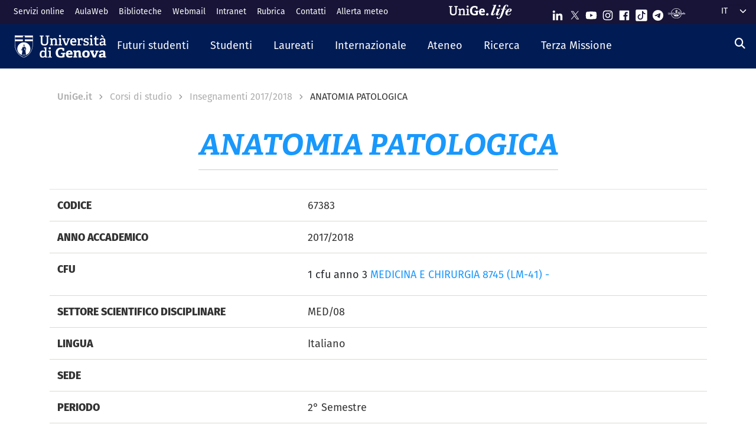

--- FILE ---
content_type: text/html; charset=UTF-8
request_url: https://corsi.unige.it/off.f/2017/ins/21016
body_size: 13773
content:
<!DOCTYPE html>
<html lang="it" dir="ltr">
  <head>
    <link rel="preconnect" href="https://use.typekit.net" crossorigin>
    <link rel="preconnect" href="https://p.typekit.net" crossorigin>
    <link rel="preload" href="https://p.typekit.net" crossorigin>

    <meta charset="utf-8" />
<meta name="Generator" content="Drupal 10 (https://www.drupal.org)" />
<meta name="MobileOptimized" content="width" />
<meta name="HandheldFriendly" content="true" />
<meta name="viewport" content="width=device-width, initial-scale=1, shrink-to-fit=no" />
<meta http-equiv="x-ua-compatible" content="ie=edge" />
<link rel="icon" href="/themes/custom/unige_theme/logo.svg" type="image/svg+xml" />
<link rel="alternate" hreflang="it" href="https://corsi.unige.it/off.f/2017/ins/21016" />
<link rel="alternate" hreflang="en" href="https://corsi.unige.it/en/node/179621" />
<link rel="canonical" href="https://corsi.unige.it/off.f/2017/ins/21016" />
<link rel="shortlink" href="https://corsi.unige.it/node/179621" />

    <title>ANATOMIA PATOLOGICA | Corsi di Studio UniGe</title>
    <link rel="stylesheet" media="all" href="/sites/corsi.unige.it/files/css/css_FSQD_kUAo5NrPwpE5xnqrpEIOMkphl_V9XL_EqWdaxM.css?delta=0&amp;language=it&amp;theme=unige_child_theme&amp;include=eJxtjEEKwzAMBD9k4ycZKVZlg2wFSaHk96WlvTQ5zs6wqBoeBntFMBta0AjaZsfEhP_uoTav6yR3YPIqg3tc_dJGSWBxbaZ70-cqb8o_yp9bPz1oFgSndKzBVLc-pNXoNKmwKIJkj1PG4m9wp17lmFJv" />
<link rel="stylesheet" media="all" href="/sites/corsi.unige.it/files/css/css_mWbkX3DFE3DAyfAm-ylBxe3xviqOFDu7Pjk-w3Mqjb4.css?delta=1&amp;language=it&amp;theme=unige_child_theme&amp;include=eJxtjEEKwzAMBD9k4ycZKVZlg2wFSaHk96WlvTQ5zs6wqBoeBntFMBta0AjaZsfEhP_uoTav6yR3YPIqg3tc_dJGSWBxbaZ70-cqb8o_yp9bPz1oFgSndKzBVLc-pNXoNKmwKIJkj1PG4m9wp17lmFJv" />
<link rel="stylesheet" media="all" href="https://use.typekit.net/gtu4lnw.css" />

    
  </head>
  <body class="layout-one-sidebar layout-sidebar-second has-featured-top page-node-179621 path-node node--type-schedains">
    <a href="#main-content" class="visually-hidden-focusable" tabindex="-1" role="navigation">
      Salta al contenuto principale
    </a>
    
      <div class="dialog-off-canvas-main-canvas" data-off-canvas-main-canvas>
    

<div id="page-wrapper">
  <div id="page" class="basic">
    <header id="header" class="header sticky-top" role="banner" aria-label="Site header">
      <div class="layout-header-wrapper">
                              <div class="top-header-region">
              <div class="container-fluid top-header-region--wrapper">
                <div class="row">
                  <div class="top-left--wrapper col col-lg-7 col-xxl-8">
                    <div id="block-shortcuts">
      <div class="ms-1 ms-lg-2">
      <div class="d-inline-block d-lg-none">
        <a data-bs-toggle="collapse" href="#collapseShortcuts"
           role="button" aria-expanded="false"  aria-controls="collapseShortcuts" aria-label="Link rapidi">
          <svg role="img" aria-hidden="true" class="icon" fill="currentColor"
               xmlns="http://www.w3.org/2000/svg" viewBox="0 0 28 28" height="22" width="22"><path d="M13 7H9a2 2 0 0 0-2 2v4a2 2 0
                         0 0 2 2h4a2 2 0 0 0 2-2V9a2 2 0 0 0-2-2zm-4 6V9h4v4zM13 17H9a2 2 0 0 0-2 2v4a2 2 0 0 0 2
                         2h4a2 2 0 0 0 2-2v-4a2 2 0 0 0-2-2zm-4 6v-4h4v4zM23 7h-4a2 2 0 0 0-2 2v4a2 2 0 0 0 2 2h4a2 2
                         0 0 0 2-2V9a2 2 0 0 0-2-2zm-4 6V9h4v4zM23 17h-4a2 2 0 0 0-2 2v4a2 2 0 0 0 2 2h4a2 2 0 0 0
                         2-2v-4a2 2 0 0 0-2-2zm-4 6v-4h4v4z"></path>
          </svg>
        </a>

        <div id="collapseShortcuts" class="collapse">
          
              <ul class="clearfix nav">
                    <li class="nav-item">
                <a href="https://servizionline.unige.it/" class="nav-link nav-link-https--servizionlineunigeit-">Servizi online</a>
              </li>
                <li class="nav-item">
                <a href="http://www.aulaweb.unige.it/" class="nav-link nav-link-http--wwwaulawebunigeit-">AulaWeb</a>
              </li>
                <li class="nav-item">
                <a href="https://biblioteche.unige.it/" class="nav-link nav-link-https--bibliotecheunigeit-">Biblioteche</a>
              </li>
                <li class="nav-item">
                <a href="https://mailweb.unige.it" class="nav-link nav-link-https--mailwebunigeit">Webmail</a>
              </li>
                <li class="nav-item">
                <a href="https://intranet.unige.it/" class="nav-link nav-link-https--intranetunigeit-">Intranet</a>
              </li>
                <li class="nav-item">
                <a href="https://rubrica.unige.it/" class="nav-link nav-link-https--rubricaunigeit-">Rubrica</a>
              </li>
                <li class="nav-item">
                <a href="https://unige.it/contatti" class="nav-link nav-link-https--unigeit-contatti">Contatti</a>
              </li>
                <li class="nav-item">
                <a href="https://unige.it/allerta-meteo" class="nav-link nav-link-https--unigeit-allerta-meteo">Allerta meteo</a>
              </li>
        </ul>
  


          <a href="https://life.unige.it/" class="link-lifeunigeit" title="Sfoglia UniGe.life" aria-label="Sfoglia UniGe.life">
            <svg class="social_icon" height="24">
              <use href="/themes/custom/unige_theme/images/svg-icon/UniGe_life.svg#UniGe_life-logo1" />
            </svg>
          </a>
          <ul class="social">
            <li>
              <a href="https://www.linkedin.com/school/universit-degli-studi-di-genova/"
                 title="Seguici su Linkedin" aria-label="Seguici su Linkedin">
                <i class="fa-brands fa-linkedin-in"></i>
              </a>
            </li>
            <li>
              <a href="https://twitter.com/UniGenova" title="Seguici su X"
                 aria-label="Seguici su X">
                <i class="fa-brands fa-x-twitter"></i>
              </a>
            </li>
            <li>
              <a href="https://unige.it/youtube" title="Seguici su Youtube"
                 aria-label="Seguici su Youtube">
                <i class="fa-brands fa-youtube"></i>
              </a>
            </li>
            <li>
              <a href="https://www.instagram.com/unigenova" title="Seguici su Instagram"
                 aria-label="Seguici su Instagram">
                <i class="fa-brands fa-instagram"></i>
              </a>
            </li>
            <li>
              <a href="https://www.facebook.com/Unigenova/" title="Seguici su Facebook"
                 aria-label="Seguici su Facebook">
                <i class="fa-brands fa-facebook-f"></i>
              </a>
            </li>
            <li>
              <a href="https://www.tiktok.com/@unigenova" title="Seguici su Tiktok"
                 aria-label="Seguici su Tiktok">
                 <i class="fa-brands fa-tiktok"></i>
              </a>
            </li>
            <li>
              <a href="https://t.me/UniGenova_official" title="Seguici su Telegram"
                 aria-label="Seguici su Telegram">
                <i class="fa-brands fa-telegram-plane"></i>
              </a>
            </li>
            <li>
              <a href="https://radio.unige.it" title="Segui UniGe Radio"
                 aria-label="Segui UniGe Radio">
                                 <img src="https://unige.it/themes/custom/unige_theme/images/svg-icon/UniGE_Radio.svg" alt="UniGe Radio">
              </a>
            </li>
          </ul>
        </div>
      </div>
      <div class="d-none d-lg-inline-block">
        
              <ul class="clearfix nav">
                    <li class="nav-item">
                <a href="https://servizionline.unige.it/" class="nav-link nav-link-https--servizionlineunigeit-">Servizi online</a>
              </li>
                <li class="nav-item">
                <a href="http://www.aulaweb.unige.it/" class="nav-link nav-link-http--wwwaulawebunigeit-">AulaWeb</a>
              </li>
                <li class="nav-item">
                <a href="https://biblioteche.unige.it/" class="nav-link nav-link-https--bibliotecheunigeit-">Biblioteche</a>
              </li>
                <li class="nav-item">
                <a href="https://mailweb.unige.it" class="nav-link nav-link-https--mailwebunigeit">Webmail</a>
              </li>
                <li class="nav-item">
                <a href="https://intranet.unige.it/" class="nav-link nav-link-https--intranetunigeit-">Intranet</a>
              </li>
                <li class="nav-item">
                <a href="https://rubrica.unige.it/" class="nav-link nav-link-https--rubricaunigeit-">Rubrica</a>
              </li>
                <li class="nav-item">
                <a href="https://unige.it/contatti" class="nav-link nav-link-https--unigeit-contatti">Contatti</a>
              </li>
                <li class="nav-item">
                <a href="https://unige.it/allerta-meteo" class="nav-link nav-link-https--unigeit-allerta-meteo">Allerta meteo</a>
              </li>
        </ul>
  


      </div>
    </div>
  </div>


                  </div>
                  <div class="top-right--wrapper col col-lg-5 col-xxl-4">
                    <a href="https://life.unige.it/" class="link-lifeunigeit d-none d-lg-inline-block"
        title="Sfoglia UniGe.life" aria-label="Sfoglia UniGe.life"><svg class="social_icon" height="24" width='120'><use href="/themes/custom/unige_theme/images/svg-icon/UniGe_life.svg#UniGe_life-logo1" /></svg></a><div class="menu-social"><div class="d-none d-lg-inline-block"><ul><li><a href="https://www.linkedin.com/school/universit-degli-studi-di-genova/"
           title="Seguici su Linkedin" aria-label="Seguici su Linkedin"><svg class="icon icon-sm"><use href="/themes/custom/unige_theme/images/svg-icon/sprites.svg#it-linkedin"></use></svg></a></li><li><a href="https://twitter.com/UniGenova" title="Seguici su X"
           aria-label="Seguici su X"><svg class="icon icon-sm"><use href="/themes/custom/unige_theme/images/svg-icon/sprites.svg#it-twitter"></use></svg></a></li><li><a href="https://unige.it/youtube" title="Seguici su Youtube"
           aria-label="Seguici su Youtube"><svg class="icon icon-sm"><use href="/themes/custom/unige_theme/images/svg-icon/sprites.svg#it-youtube"></use></svg></a></li><li><a href="https://www.instagram.com/unigenova" title="Seguici su Instagram"
           aria-label="Seguici su Instagram"><svg class="icon icon-sm"><use href="/themes/custom/unige_theme/images/svg-icon/sprites.svg#it-instagram"></use></svg></a></li><li><a href="https://www.facebook.com/Unigenova/" title="Seguici su Facebook"
           aria-label="Seguici su Facebook"><svg class="icon icon-sm"><use href="/themes/custom/unige_theme/images/svg-icon/sprites.svg#it-facebook-square"></use></svg></a></li><li><a href="https://www.tiktok.com/@unigenova" title="Seguici su Tiktok"
           aria-label="Seguici su Tiktok"><svg class="icon icon-sm"><use href="/themes/custom/unige_theme/images/svg-icon/sprites.svg#it-tiktok-square"></use></svg></a></li><li><a href="https://t.me/UniGenova_official" title="Seguici su Telegram"
           aria-label="Seguici su Telegram"><svg class="icon icon-sm"><use href="/themes/custom/unige_theme/images/svg-icon/sprites.svg#it-telegram"></use></svg></a></li><li><a href="https://radio.unige.it" title="Segui UniGe Radio"
           aria-label="Segui UniGe Radio"><img src="/themes/custom/unige_theme/images/svg-icon/UniGE_Radio.svg" alt="UniGe Radio"></a></li></ul></div></div>                    <div id="block-unige-child-theme-languagedropdownswitcher" class="block block-lang-dropdown block-language-dropdown-blocklanguage-interface">
  
    
      <div class="content">
      
<form class="lang-dropdown-form lang_dropdown_form clearfix language_interface" id="lang_dropdown_form_lang-dropdown-form" data-drupal-selector="lang-dropdown-form-2" action="/off.f/2017/ins/21016" method="post" accept-charset="UTF-8">
  <div class="js-form-item form-item js-form-type-select form-item-lang-dropdown-select js-form-item-lang-dropdown-select form-no-label">

  
      
          <label for="edit-lang-dropdown-select" class="visually-hidden">Select your language</label>
    
    
<select style="width:165px" class="lang-dropdown-select-element form-select" data-lang-dropdown-id="lang-dropdown-form" data-drupal-selector="edit-lang-dropdown-select" id="edit-lang-dropdown-select" name="lang_dropdown_select"><option value="it" selected="selected">it</option><option value="en">en</option></select>

    
      
    </div>
<input data-drupal-selector="edit-it" type="hidden" name="it" value="/off.f/2017/ins/21016" class="form-control" />
<input data-drupal-selector="edit-en" type="hidden" name="en" value="/en/node/179621" class="form-control" />
<noscript><div><button data-drupal-selector="edit-submit" type="submit" id="edit-submit" name="op" value="Go" class="button js-form-submit form-submit btn btn-primary">Go</button>
</div></noscript><input autocomplete="off" data-drupal-selector="form-owmegqz-zzosvhfc4jdqbevqoig7a5hlf41xsphbiog" type="hidden" name="form_build_id" value="form-OWmeGQz_zzOSvhFc4JdQBEVQOIg7a5hLf41xsPHbIog" class="form-control" />
<input data-drupal-selector="edit-lang-dropdown-form" type="hidden" name="form_id" value="lang_dropdown_form" class="form-control" />

</form>

    </div>
  </div>

                  </div>
                </div>
              </div>
            </div>

            <div class="header-region">
              <div class="container-fluid header-region--wrapper">
                <div class="row">
                  <nav class="navbar navbar-expand-lg has-megamenu">
                    
<button  class="custom-navbar-toggler" type="button" aria-controls="nav7" aria-expanded="false"
         aria-label="Mostra/Nascondi la navigazione" data-bs-toggle="collapse" data-bs-target="#nav7">
  <svg role="img" xmlns="http://www.w3.org/2000/svg" width="16" height="16" fill="currentColor"
       class="icon bi bi-list" viewBox="0 0 16 16">
      <path fill-rule="evenodd" d="M2.5 12a.5.5 0 0 1 .5-.5h10a.5.5 0 0 1 0 1H3a.5.5 0 0 1-.5-.5zm0-4a.5.5 0 0 1
      .5-.5h10a.5.5 0 0 1 0 1H3a.5.5 0 0 1-.5-.5zm0-4a.5.5 0 0 1 .5-.5h10a.5.5 0 0 1 0 1H3a.5.5 0 0 1-.5-.5z"/>
  </svg>
</button>
  <a href="https://unige.it" title="Home" rel="home" class="ms-3 navbar-brand">
      <img src="/themes/custom/unige_child_theme/images/logo_orizzontale_WHITE.svg" alt="Home" class="img-fluid align-top" />
      <span class="logoSmall" aria-hidden="true">
        <svg role="img" xmlns="http://www.w3.org/2000/svg" viewBox="0 0 275.1 74.32">
          <g id="Layer_2" data-name="Layer 2">
            <path d="M49.58,12.47c0-1.44-.19-1.83-1.54-1.92l-6-.67V3.74H67.61V9.88l-6.43.76c-1.44.2-1.53.39-1.53,1.83V49.29c0,17.26-9.69,25-26.28,25C15.06,74.32,7.58,65.88,7.58,49V12.47c0-1.44-.2-1.83-1.54-1.92L0,9.88V3.74H26.75V9.88l-6.42.76c-1.44.2-1.53.39-1.53,1.83v34.9C18.8,59.55,23,65,34,65s15.63-4.51,15.63-17.36Z" style="fill:#fff"/>
            <path d="M103.08,73.17v-6l4.8-.58c1.34-.19,1.53-.77,1.53-1.92V42.39c0-5.76-.67-10.55-6.81-10.55-4.89,0-10,2.68-13.14,5V64.44c0,1.54.1,1.73,1.54,1.92l5.08.67v6.14H72.3V66.93l4.6-.57c1.34-.19,1.54-.48,1.54-1.92V33.56c0-1.05-.29-1.72-1.25-2l-5.28-1.82,1-6.14h14.2l.76,5.27.39.1c5.37-3.64,11-6.33,17.93-6.33,10.36,0,14.29,6.52,14.29,17.55V64.44c0,1.54.09,1.73,1.53,1.92l5.28.67v6.14Z" style="fill:#fff"/>
            <path d="M131.36,73.17v-6l5.76-.77c1.34-.19,1.53-.48,1.53-1.92V33.56c0-1.05-.29-1.72-1.25-2l-5.27-1.82,1-6.14h16.59V64.44c0,1.54.1,1.73,1.53,1.92l5.66.67v6.14Zm11.61-59c-4.61,0-7.19-2.59-7.19-7.19s2.58-7,7.19-7,7.19,2.49,7.19,7S147.47,14.19,143,14.19Z" style="fill:#fff"/>
            <path d="M222.84,47.76c-1.15.09-1.53.38-1.53,1.34V69.72c-7.29,3.45-16.88,4.6-24.84,4.6-26.18,0-35.19-15.44-35.19-36.06s11.79-35.77,36-35.77c6.9,0,15.82,1.73,21.67,5.56V26.18l-10.64-.77-1.44-8.63c-.29-1.34-.67-1.72-1.53-1.92a35.7,35.7,0,0,0-8.83-1.24c-12.37,0-19.75,9.39-19.75,24.45,0,15.82,6.71,25.22,20.42,25.22a51.72,51.72,0,0,0,8-.67c1.06-.19,1.54-.48,1.54-1.73V48.33H196l1.35-8.63h29.44v7.67Z" style="fill:#fff"/>
            <path d="M274.72,69.43a44.92,44.92,0,0,1-19.66,4.89c-18.51,0-24.84-11.51-24.84-26.47,0-17.36,10.65-25.6,23.78-25.6,12.66,0,21.1,6.61,21.1,23.2,0,1.16-.09,4.51-.19,6.43H245.56C246,58.69,249,63.2,256.88,63.2c3.74,0,7.77-.87,14.29-3.26ZM260.91,42.77c-.1-8.06-3.26-10.17-7.19-10.17-4.13,0-7.48,2.31-8.06,10.17Z" style="fill:#fff"/>
          </g>
        </svg>
      </span>
  </a>

                    <div class="navbar-collapsable collapse d-lg-flex justify-content-between" id="nav7">
                      <div class="overlay"></div>
                      <div class="close-div">
                        <button class="btn close-menu" type="button">
                          <span class="visually-hidden">Nascondi la navigazione</span>
                          <svg role="img" xmlns="http://www.w3.org/2000/svg" width="16" height="16" fill="currentColor"
                               class="bi bi-x-lg" viewBox="0 0 16 16">
                            <path d="M2.146 2.854a.5.5 0 1 1 .708-.708L8 7.293l5.146-5.147a.5.5 0 0 1 .708.708L8.707
                            8l5.147 5.146a.5.5 0 0 1-.708.708L8 8.707l-5.146 5.147a.5.5 0 0 1-.708-.708L7.293 8 2.146 2.854Z"/>
                          </svg>
                        </button>
                      </div>
                      <div class="menu-wrapper justify-content-lg-between">
                        <nav role="navigation" aria-labelledby="block-unige-child-theme-mainnavigation-menu" id="block-unige-child-theme-mainnavigation" class="block block-menu navigation menu--main">
            
  <h2 class="visually-hidden" id="block-unige-child-theme-mainnavigation-menu">Navigazione principale</h2>
  

          

    
    <ul data-region="header" id="block-mainnavigation" class="clearfix navbar-nav"><li class="nav-item dropdown level-0 Futuri studenti"><a href="https://unige.it/futuri-studenti" class="nav-link dropdown-toggle" data-bs-toggle="dropdown" aria-expanded="false" aria-haspopup="false" id="--navbar-nav--menu-link-content571e3689-8070-4c78-b725-378cda14fdd3" role="button"><span>Futuri studenti</span><svg class="icon icon-xs" aria-hidden="true"><use href="/themes/custom/unige_theme/images/svg-icon/sprites.svg#it-expand" xlink:href="/themes/custom/unige_theme/images/svg-icon/sprites.svg#it-expand"></use></svg></a><div class="dropdown-menu" role="region" aria-labelledby="--navbar-nav--menu-link-content571e3689-8070-4c78-b725-378cda14fdd3"><div class="row"><div class="link-father-wrapper"><a href="https://unige.it/futuri-studenti" class="link-father-0"><span>Vai alla sezione Futuri studenti</span><i class="fas fa-arrow-right"></i></a></div><div class="col-12 col-lg-3 mt-2 mt-lg-4"><div class="link-list-wrapper"><ul class="link-list"><li><a href="https://unige.it/orientamento/scelta" class="dropdown-item list-item" target="_blank" rel="nofollow" aria-label="Orientarsi e scegliere - External link - New window"><span>            Orientarsi e scegliere</span></a></li><li><a href="https://corsi.unige.it/" class="dropdown-item list-item" target="_blank" rel="nofollow" aria-label="Trova il tuo corso - External link - New window"><span>            Trova il tuo corso</span></a></li></ul></div></div><div class="col-12 col-lg-3 mt-lg-4"><div class="link-list-wrapper"><ul class="link-list"><li><a href="https://corsi.unige.it/info/futuri-studenti-iscrizioni" class="dropdown-item list-item" target="_blank" rel="nofollow" aria-label="Iscrizioni - External link - New window"><span>            Iscrizioni</span></a></li><li><a href="https://unige.it/tasse" class="dropdown-item list-item" target="_blank" rel="nofollow" aria-label="Tasse universitarie - External link - New window"><span>            Tasse universitarie</span></a></li></ul></div></div><div class="col-12 col-lg-3 mt-lg-4"><div class="link-list-wrapper"><ul class="link-list"><li><a href="https://unige.it/tasse/benefici" class="dropdown-item list-item" target="_blank" rel="nofollow" aria-label="Benefici universitari - External link - New window"><span>            Benefici universitari</span></a></li><li><a href="https://unige.it/vivere-e-studiare-unige" title="Vivere e studiare in UniGe" class="dropdown-item list-item" target="_blank" rel="nofollow" aria-label="Vivere e studiare in UniGe - External link - New window"><span>            Vivere e studiare in UniGe</span></a></li></ul></div></div><div class="col-12 col-lg-3 mt-lg-4"><div class="link-list-wrapper"><ul class="link-list"><li><a href="https://unige.it/disabilita-dsa" title="Disabilità e DSA" class="dropdown-item list-item" target="_blank" rel="nofollow" aria-label="Disabilità e DSA - External link - New window"><span>            Disabilità e DSA</span></a></li><li><a href="https://ianua.unige.it/" class="dropdown-item list-item" target="_blank" rel="nofollow" aria-label="Scuola superiore IANUA - External link - New window"><span>            Scuola superiore IANUA</span></a></li></ul></div></div></div></li><li class="nav-item dropdown level-0 Studenti"><a href="https://unige.it/studenti" class="nav-link dropdown-toggle" data-bs-toggle="dropdown" aria-expanded="false" aria-haspopup="false" id="--navbar-nav--menu-link-contentc8449135-b689-4ef6-8165-38b96d78de7d" role="button"><span>Studenti</span><svg class="icon icon-xs" aria-hidden="true"><use href="/themes/custom/unige_theme/images/svg-icon/sprites.svg#it-expand" xlink:href="/themes/custom/unige_theme/images/svg-icon/sprites.svg#it-expand"></use></svg></a><div class="dropdown-menu" role="region" aria-labelledby="--navbar-nav--menu-link-contentc8449135-b689-4ef6-8165-38b96d78de7d"><div class="row"><div class="link-father-wrapper"><a href="https://unige.it/studenti" class="link-father-0"><span>Vai alla sezione Studenti</span><i class="fas fa-arrow-right"></i></a></div><div class="col-12 col-lg-3 mt-2 mt-lg-4"><div class="link-list-wrapper"><ul class="link-list"><li><a href="https://corsi.unige.it/" class="dropdown-item list-item" target="_blank" rel="nofollow" aria-label="Trova il tuo corso - External link - New window"><span>            Trova il tuo corso</span></a></li><li><a href="https://corsi.unige.it/off.f/ins/index/" class="dropdown-item list-item" target="_blank" rel="nofollow" aria-label="Insegnamenti - External link - New window"><span>            Insegnamenti</span></a></li><li><a href="https://unige.it/servizi/segreterie" class="dropdown-item list-item" target="_blank" rel="nofollow" aria-label="Sportelli studente - Segreterie - External link - New window"><span>            Sportelli studente - Segreterie</span></a></li></ul></div></div><div class="col-12 col-lg-3 mt-lg-4"><div class="link-list-wrapper"><ul class="link-list"><li><a href="https://unige.it/tasse" class="dropdown-item list-item" target="_blank" rel="nofollow" aria-label="Tasse universitarie - External link - New window"><span>            Tasse universitarie</span></a></li><li><a href="https://unige.it/tasse/benefici" class="dropdown-item list-item" target="_blank" rel="nofollow" aria-label="Benefici universitari - External link - New window"><span>            Benefici universitari</span></a></li><li><a href="https://corsi.unige.it/info/studenti-scadenze" class="dropdown-item list-item" target="_blank" rel="nofollow" aria-label="Scadenze - External link - New window"><span>            Scadenze</span></a></li></ul></div></div><div class="col-12 col-lg-3 mt-lg-4"><div class="link-list-wrapper"><ul class="link-list"><li><a href="https://unige.it/orientamento-durante-studi" title="Orientamento durante gli studi" class="dropdown-item list-item" target="_blank" rel="nofollow" aria-label="Orientamento durante gli studi - External link - New window"><span>            Orientamento durante gli studi</span></a></li><li><a href="https://unige.it/orientamento/tutorato" title="Tutorato" class="dropdown-item list-item" target="_blank" rel="nofollow" aria-label="Tutorato - External link - New window"><span>            Tutorato</span></a></li><li><a href="https://unige.it/vivere-e-studiare-unige" title="Vivere e studiare in UniGe" class="dropdown-item list-item" target="_blank" rel="nofollow" aria-label="Vivere e studiare in UniGe - External link - New window"><span>            Vivere e studiare in UniGe</span></a></li></ul></div></div><div class="col-12 col-lg-3 mt-lg-4"><div class="link-list-wrapper"><ul class="link-list"><li><a href="https://unige.it/lavoro/tirocini" title="Tirocini" class="dropdown-item list-item" target="_blank" rel="nofollow" aria-label="Tirocini - External link - New window"><span>            Tirocini</span></a></li><li><a href="https://unige.it/attivita/collaborazione" title="Collaborazione a tempo parziale" class="dropdown-item list-item" target="_blank" rel="nofollow" aria-label="Collaborazione a tempo parziale - External link - New window"><span>            Collaborazione a tempo parziale</span></a></li><li><a href="https://unige.it/disabilita-dsa" title="Disabilità e DSA" class="dropdown-item list-item" target="_blank" rel="nofollow" aria-label="Disabilità e DSA - External link - New window"><span>            Disabilità e DSA</span></a></li></ul></div></div></div></li><li class="nav-item dropdown level-0 Laureati"><a href="https://unige.it/laureati" class="nav-link dropdown-toggle" data-bs-toggle="dropdown" aria-expanded="false" aria-haspopup="false" id="--navbar-nav--menu-link-content94a79866-b03e-4422-94fd-e2884fcde75b" role="button"><span>Laureati</span><svg class="icon icon-xs" aria-hidden="true"><use href="/themes/custom/unige_theme/images/svg-icon/sprites.svg#it-expand" xlink:href="/themes/custom/unige_theme/images/svg-icon/sprites.svg#it-expand"></use></svg></a><div class="dropdown-menu" role="region" aria-labelledby="--navbar-nav--menu-link-content94a79866-b03e-4422-94fd-e2884fcde75b"><div class="row"><div class="link-father-wrapper"><a href="https://unige.it/laureati" class="link-father-0"><span>Vai alla sezione Laureati</span><i class="fas fa-arrow-right"></i></a></div><div class="col-12 col-lg-3 mt-2 mt-lg-4"><div class="link-list-wrapper"><ul class="link-list"><li><a href="https://unige.it/postlaurea/specializzazione" class="dropdown-item list-item" target="_blank" rel="nofollow" aria-label="Scuole di specializzazione - External link - New window"><span>            Scuole di specializzazione</span></a></li><li><a href="https://unige.it/studenti/dottorati-di-ricerca" class="dropdown-item list-item" target="_blank" rel="nofollow" aria-label="Dottorati di ricerca - External link - New window"><span>            Dottorati di ricerca</span></a></li><li><a href="https://unige.it/postlaurea/master" class="dropdown-item list-item" target="_blank" rel="nofollow" aria-label="Master universitari - External link - New window"><span>            Master universitari</span></a></li></ul></div></div><div class="col-12 col-lg-3 mt-lg-4"><div class="link-list-wrapper"><ul class="link-list"><li><a href="https://unige.it/postlaurea/perfezionamento" class="dropdown-item list-item" target="_blank" rel="nofollow" aria-label="Corsi di perfezionamento - External link - New window"><span>            Corsi di perfezionamento</span></a></li><li><a href="https://unige.it/postlaurea/corsiformazione" class="dropdown-item list-item" target="_blank" rel="nofollow" aria-label="Corsi di formazione - External link - New window"><span>            Corsi di formazione</span></a></li><li><a href="https://unige.it/postlaurea/esamistato" class="dropdown-item list-item" target="_blank" rel="nofollow" aria-label="Esami di stato - External link - New window"><span>            Esami di stato</span></a></li></ul></div></div><div class="col-12 col-lg-3 mt-lg-4"><div class="link-list-wrapper"><ul class="link-list"><li><a href="https://unige.it/postlaurea/formazioneinsegnanti" class="dropdown-item list-item" target="_blank" rel="nofollow" aria-label="Formazione insegnanti - External link - New window"><span>            Formazione insegnanti</span></a></li><li><a href="https://unige.it/lavoro/studenti" title="Entra nel mondo del lavoro" class="dropdown-item list-item" target="_blank" rel="nofollow" aria-label="Entra nel mondo del lavoro - External link - New window"><span>            Entra nel mondo del lavoro</span></a></li><li><a href="https://unige.it/lavoro/tirocini" class="dropdown-item list-item" target="_blank" rel="nofollow" aria-label="Tirocini - External link - New window"><span>            Tirocini</span></a></li></ul></div></div></div></li><li class="nav-item dropdown level-0 Internazionale"><a href="https://unige.it/internazionale" class="nav-link dropdown-toggle" data-bs-toggle="dropdown" aria-expanded="false" aria-haspopup="false" id="--navbar-nav--menu-link-content1dd0b88a-abab-4c0a-818b-5e59131bc2d1" role="button"><span>Internazionale</span><svg class="icon icon-xs" aria-hidden="true"><use href="/themes/custom/unige_theme/images/svg-icon/sprites.svg#it-expand" xlink:href="/themes/custom/unige_theme/images/svg-icon/sprites.svg#it-expand"></use></svg></a><div class="dropdown-menu" role="region" aria-labelledby="--navbar-nav--menu-link-content1dd0b88a-abab-4c0a-818b-5e59131bc2d1"><div class="row"><div class="link-father-wrapper"><a href="https://unige.it/internazionale" class="link-father-0"><span>Vai alla sezione Internazionale</span><i class="fas fa-arrow-right"></i></a></div><div class="col-12 col-lg-3 mt-2 mt-lg-4"><div class="link-list-wrapper"><ul class="link-list"><li><a href="https://unige.it/iscrizioni-internazionali" class="dropdown-item list-item" target="_blank" rel="nofollow" aria-label="Iscrizioni internazionali e riconoscimento titolo estero - External link - New window"><span>            Iscrizioni internazionali e riconoscimento titolo estero</span></a></li><li><a href="https://unige.it/welcoming-international-students" class="dropdown-item list-item" target="_blank" rel="nofollow" aria-label="Informazioni per studenti internazionali - External link - New window"><span>            Informazioni per studenti internazionali</span></a></li></ul></div></div><div class="col-12 col-lg-3 mt-lg-4"><div class="link-list-wrapper"><ul class="link-list"><li><a href="https://unige.it/scuola-lingua-italiana" class="dropdown-item list-item" target="_blank" rel="nofollow" aria-label="Corsi e test di lingua italiana - External link - New window"><span>            Corsi e test di lingua italiana</span></a></li><li><a href="https://unige.it/internazionale/incoming" title="Studenti in arrivo" class="dropdown-item list-item" target="_blank" rel="nofollow" aria-label="Studenti in arrivo - External link - New window"><span>            Studenti in arrivo</span></a></li></ul></div></div><div class="col-12 col-lg-3 mt-lg-4"><div class="link-list-wrapper"><ul class="link-list"><li><a href="https://unige.it/internazionale/outgoing" title="Studenti in partenza" class="dropdown-item list-item" target="_blank" rel="nofollow" aria-label="Studenti in partenza - External link - New window"><span>            Studenti in partenza</span></a></li><li><a href="https://unige.it/internazionale/relazioni" title="Relazioni internazionali" class="dropdown-item list-item" target="_blank" rel="nofollow" aria-label="Relazioni internazionali - External link - New window"><span>            Relazioni internazionali</span></a></li></ul></div></div><div class="col-12 col-lg-3 mt-lg-4"><div class="link-list-wrapper"><ul class="link-list"><li><a href="/internazionale/contatti" class="dropdown-item list-item" data-drupal-link-system-path="node/3908"><span>            Contattaci</span></a></li></ul></div></div></div></li><li class="nav-item dropdown level-0"><a href="https://unige.it/unige" title="Ateneo" class="nav-link dropdown-toggle" data-bs-toggle="dropdown" aria-expanded="false" aria-haspopup="false" id="--navbar-nav--menu-link-content3a955cbb-c462-4c30-9125-2b2c06525db7" role="button"><span>Ateneo</span><svg class="icon icon-xs" aria-hidden="true"><use href="/themes/custom/unige_theme/images/svg-icon/sprites.svg#it-expand" xlink:href="/themes/custom/unige_theme/images/svg-icon/sprites.svg#it-expand"></use></svg></a><div class="dropdown-menu" role="region" aria-labelledby="--navbar-nav--menu-link-content3a955cbb-c462-4c30-9125-2b2c06525db7"><div class="row"><div class="link-father-wrapper"><a href="https://unige.it/unige" class="link-father-0"><span>Vai alla sezione Ateneo</span><i class="fas fa-arrow-right"></i></a></div><div class="col-12 col-lg-3 mt-2 mt-lg-4"><div class="link-list-wrapper"><ul class="link-list"><li><a href="https://unige.it/organi" class="dropdown-item list-item" target="_blank" rel="nofollow" aria-label="Governance e strategie - External link - New window"><span>            Governance e strategie</span></a></li><li><a href="https://unige.it/ateneo/organizzazione" title="Organizzazione e risorse" class="dropdown-item list-item" target="_blank" rel="nofollow" aria-label="Organizzazione e risorse - External link - New window"><span>            Organizzazione e risorse</span></a></li></ul></div></div><div class="col-12 col-lg-3 mt-lg-4"><div class="link-list-wrapper"><ul class="link-list"><li><a href="https://unige.it/ateneo/strutture" title="Sedi e strutture" class="dropdown-item list-item" target="_blank" rel="nofollow" aria-label="Sedi e strutture - External link - New window"><span>            Sedi e strutture</span></a></li><li><a href="https://aq.unige.it/" title="Assicurazione qualità" class="dropdown-item list-item" target="_blank" rel="nofollow" aria-label="Assicurazione qualità - External link - New window"><span>            Assicurazione qualità</span></a></li></ul></div></div><div class="col-12 col-lg-3 mt-lg-4"><div class="link-list-wrapper"><ul class="link-list"><li><a href="https://unige.it/comunicazione" title=" Informazione e comunicazione" class="dropdown-item list-item" target="_blank" rel="nofollow" aria-label=" Informazione e comunicazione - External link - New window"><span>             Informazione e comunicazione</span></a></li><li><a href="https://unige.it/ateneo/inclusione" class="dropdown-item list-item" target="_blank" rel="nofollow" aria-label="UniGe per l&#039;inclusione - External link - New window"><span>            UniGe per l&#039;inclusione</span></a></li></ul></div></div><div class="col-12 col-lg-3 mt-lg-4"><div class="link-list-wrapper"><ul class="link-list"><li><a href="https://unigesostenibile.unige.it/" title="UniGe sostenibile" class="dropdown-item list-item" target="_blank" rel="nofollow" aria-label="UniGe sostenibile - External link - New window"><span>            UniGe sostenibile</span></a></li><li><a href="https://utlc.unige.it/" title="Innovazione didattica" class="dropdown-item list-item" target="_blank" rel="nofollow" aria-label="Innovazione didattica - External link - New window"><span>            Innovazione didattica</span></a></li></ul></div></div></div></li><li class="nav-item dropdown level-0"><a href="https://unige.it/ricerca" title="Ricerca" class="nav-link dropdown-toggle" data-bs-toggle="dropdown" aria-expanded="false" aria-haspopup="false" id="--navbar-nav--menu-link-content0ef802e2-d08a-4e46-a5f5-331ea4778377" role="button"><span>Ricerca</span><svg class="icon icon-xs" aria-hidden="true"><use href="/themes/custom/unige_theme/images/svg-icon/sprites.svg#it-expand" xlink:href="/themes/custom/unige_theme/images/svg-icon/sprites.svg#it-expand"></use></svg></a><div class="dropdown-menu" role="region" aria-labelledby="--navbar-nav--menu-link-content0ef802e2-d08a-4e46-a5f5-331ea4778377"><div class="row"><div class="link-father-wrapper"><a href="https://unige.it/ricerca" class="link-father-0"><span>Vai alla sezione Ricerca</span><i class="fas fa-arrow-right"></i></a></div><div class="col-12 col-lg-3 mt-2 mt-lg-4"><div class="link-list-wrapper"><ul class="link-list"><li><a href="https://unige.it/ricerca/nazionale/" class="dropdown-item list-item" target="_blank" rel="nofollow" aria-label="Ricerca di ateneo e nazionale - External link - New window"><span>            Ricerca di ateneo e nazionale</span></a></li><li><a href="https://unige.it/ricerca/ProgrammiCE2014-2020" class="dropdown-item list-item" target="_blank" rel="nofollow" aria-label="Ricerca europea - External link - New window"><span>            Ricerca europea</span></a></li><li><a href="https://unige.it/ricerca/internazionale/" class="dropdown-item list-item" target="_blank" rel="nofollow" aria-label="Ricerca internazionale - External link - New window"><span>            Ricerca internazionale</span></a></li></ul></div></div><div class="col-12 col-lg-3 mt-lg-4"><div class="link-list-wrapper"><ul class="link-list"><li><a href="https://unige.it/progetti-finanziati-dal-pnrr" class="dropdown-item list-item" target="_blank" rel="nofollow" aria-label="Progetti PNRR - External link - New window"><span>            Progetti PNRR</span></a></li><li><a href="https://iris.unige.it/" title="Pubblicazioni" class="dropdown-item list-item" target="_blank" rel="nofollow" aria-label="Pubblicazioni - External link - New window"><span>            Pubblicazioni</span></a></li><li><a href="https://openscience.unige.it/" title="Open Science" class="dropdown-item list-item" target="_blank" rel="nofollow" aria-label="Open Science - External link - New window"><span>            Open Science</span></a></li></ul></div></div><div class="col-12 col-lg-3 mt-lg-4"><div class="link-list-wrapper"><ul class="link-list"><li><a href="https://unige.it/studenti/dottorati-di-ricerca" class="dropdown-item list-item" target="_blank" rel="nofollow" aria-label="Dottorati di ricerca - External link - New window"><span>            Dottorati di ricerca</span></a></li><li><a href="https://unige.it/ricerca/strutture" class="dropdown-item list-item" target="_blank" rel="nofollow" aria-label="Strutture per la ricerca - External link - New window"><span>            Strutture per la ricerca</span></a></li><li><a href="https://unige.it/ricerca/VQR" class="dropdown-item list-item" target="_blank" rel="nofollow" aria-label="Qualità della ricerca - External link - New window"><span>            Qualità della ricerca</span></a></li></ul></div></div><div class="col-12 col-lg-3 mt-lg-4"><div class="link-list-wrapper"><ul class="link-list"><li><a href="https://unige.it/ricerca/dipartimenti-eccellenza" class="dropdown-item list-item" target="_blank" rel="nofollow" aria-label="Dipartimenti di Eccellenza - External link - New window"><span>            Dipartimenti di Eccellenza</span></a></li><li><a href="https://unige.it/unimprese/" class="dropdown-item list-item" target="_blank" rel="nofollow" aria-label="Università e imprese - External link - New window"><span>            Università e imprese</span></a></li><li><a href="https://apreliguria.unige.it/" title="Sportello APRE Liguria" class="dropdown-item list-item" target="_blank" rel="nofollow" aria-label="Sportello APRE Liguria - External link - New window"><span>            Sportello APRE Liguria</span></a></li></ul></div></div></div></li><li class="nav-item dropdown level-0"><a href="https://unige.it/imprese-territorio" title="Terza Missione" class="nav-link dropdown-toggle" data-bs-toggle="dropdown" aria-expanded="false" aria-haspopup="false" id="--navbar-nav--menu-link-content94ccbdd0-035b-4332-b386-5d8e2019d3e9" role="button"><span>Terza Missione</span><svg class="icon icon-xs" aria-hidden="true"><use href="/themes/custom/unige_theme/images/svg-icon/sprites.svg#it-expand" xlink:href="/themes/custom/unige_theme/images/svg-icon/sprites.svg#it-expand"></use></svg></a><div class="dropdown-menu" role="region" aria-labelledby="--navbar-nav--menu-link-content94ccbdd0-035b-4332-b386-5d8e2019d3e9"><div class="row"><div class="link-father-wrapper"><a href="https://unige.it/imprese-territorio" class="link-father-0"><span>Vai alla sezione Terza Missione</span><i class="fas fa-arrow-right"></i></a></div><div class="col-12 col-lg-3 mt-2 mt-lg-4"><div class="link-list-wrapper"><ul class="link-list"><li><a href="https://unige.it/lavoro/aziende/sportelloinfo" title="Career service per le aziende" class="dropdown-item list-item" target="_blank" rel="nofollow" aria-label="Career service per le aziende - External link - New window"><span>            Career service per le aziende</span></a></li><li><a href="https://www.perform.unige.it" title="Formazione continua" class="dropdown-item list-item" target="_blank" rel="nofollow" aria-label="Formazione continua - External link - New window"><span>            Formazione continua</span></a></li><li><a href="https://unige.it/unimprese" title="Trasferimento tecnologico" class="dropdown-item list-item" target="_blank" rel="nofollow" aria-label="Trasferimento tecnologico - External link - New window"><span>            Trasferimento tecnologico</span></a></li></ul></div></div><div class="col-12 col-lg-3 mt-lg-4"><div class="link-list-wrapper"><ul class="link-list"><li><a href="https://senior.unige.it/" title="UniGe senior" class="dropdown-item list-item" target="_blank" rel="nofollow" aria-label="UniGe senior - External link - New window"><span>            UniGe senior</span></a></li><li><a href="https://unige.it/servizio-civile" title="Servizio civile" class="dropdown-item list-item" target="_blank" rel="nofollow" aria-label="Servizio civile - External link - New window"><span>            Servizio civile</span></a></li><li><a href="https://pup.unige.it/" title="Polo universitario penitenziario" class="dropdown-item list-item" target="_blank" rel="nofollow" aria-label="Polo universitario penitenziario - External link - New window"><span>            Polo universitario penitenziario</span></a></li></ul></div></div><div class="col-12 col-lg-3 mt-lg-4"><div class="link-list-wrapper"><ul class="link-list"><li><a href="https://unige.it/ateneo/patrimonio-storico-artistico-universita-genova" title="Patrimonio storico-artistico" class="dropdown-item list-item" target="_blank" rel="nofollow" aria-label="Patrimonio storico-artistico - External link - New window"><span>            Patrimonio storico-artistico</span></a></li><li><a href="https://gup.unige.it" title="Genova University Press" class="dropdown-item list-item" target="_blank" rel="nofollow" aria-label="Genova University Press - External link - New window"><span>            Genova University Press</span></a></li><li><a href="https://unige.it/ateneo/comunita" title="Comunità UniGe" class="dropdown-item list-item" target="_blank" rel="nofollow" aria-label="Comunità UniGe - External link - New window"><span>            Comunità UniGe</span></a></li></ul></div></div><div class="col-12 col-lg-3 mt-lg-4"><div class="link-list-wrapper"><ul class="link-list"><li><a href="https://unigesostenibile.unige.it/" title="Imprese e territorio" class="dropdown-item list-item" target="_blank" rel="nofollow" aria-label="UniGe sostenibile - External link - New window"><span>            UniGe sostenibile</span></a></li><li><a href="https://unige.it/tempo-libero" title="Tempo libero" class="dropdown-item list-item" target="_blank" rel="nofollow" aria-label="Tempo libero - External link - New window"><span>            Tempo libero</span></a></li><li><a href="https://unige.it/store" title="UniGe Store" class="dropdown-item list-item" target="_blank" rel="nofollow" aria-label="UniGe Store - External link - New window"><span>            UniGe Store</span></a></li></ul></div></div></div></li></ul>
  




  </nav>

                        
                        <a class="d-block d-lg-none search-mobile" data-bs-toggle="collapse" href="#collapseSearch"
                           role="button" aria-expanded="false"  aria-controls="collapseSearch" aria-label="Search">
                          <i class="fas fa-search"></i>
                        </a>
                        <div id="collapseSearch" class="collapse search_form-mobile px-4">
                          <div class="search-block-form block block-search block-search-form-block" data-drupal-selector="search-block-form" id="block-unige-child-theme-formdiricerca" role="search">
  
    
          <div class="content">
      <form action="/search/node" method="get" id="search-block-form" accept-charset="UTF-8" class="search-form search-block-form form-row">
  <div class="js-form-item form-item js-form-type-search form-item-keys js-form-item-keys form-no-label">

  
      
          <label for="edit-keys" class="visually-hidden">Cerca</label>
    
    <input title="Inserisci i termini da cercare." data-drupal-selector="edit-keys" type="search" id="edit-keys" name="keys" value="" size="15" maxlength="128" class="form-search form-control" />


    
      
    </div>
<div data-drupal-selector="edit-actions" class="form-actions js-form-wrapper form-wrapper mb-3" id="edit-actions"><button data-drupal-selector="edit-submit" type="submit" id="edit-submit--2" value="Cerca" class="button js-form-submit form-submit btn btn-primary">Cerca</button>
</div>

</form>

    </div>
  
</div>

                        </div>
                      </div>
                      <div class="d-none d-lg-inline-block search">
                        <a href="#modalSearch" data-bs-toggle="modal" data-bs-target="#modalSearch" aria-label="Cerca">
                          <i class="fas fa-search"></i>
                        </a>
                      </div>
                    </div>
                  </nav>
                </div>
              </div>
            </div>
                        </div>
    </header>
    <div id="main-wrapper" class="layout-main-wrapper clearfix">
              <div id="main" class="main--page-landing">
          <div class="container mb-4">
              <nav role="navigation" aria-labelledby="block-unige-child-theme-breadcrumbs-menu" id="block-unige-child-theme-breadcrumbs" class="block-system-breadcrumb-block block block-menu navigation menu--">
            
  <h2 class="visually-hidden" id="block-unige-child-theme-breadcrumbs-menu">Breadcrumb</h2>
  

      <div class="content">
        

<div class="container">
  <div class="row">
    <div class="col">
      <nav aria-label="breadcrumb">
        <ol class="breadcrumb">
                              <li class="breadcrumb-item">
              <a href="https://unige.it">UniGe.it</a>
            </li>
                                        <li class="breadcrumb-item">
              <a href="/">Corsi di studio</a>
            </li>
                                        <li class="breadcrumb-item">
              <a href="https://corsi.unige.it/off.f/2017/ins/index">Insegnamenti 2017/2018</a>
            </li>
                                        <li class="breadcrumb-item active">
              ANATOMIA PATOLOGICA
            </li>
                          </ol>
      </nav>
    </div>
  </div>
</div>

  </div>
</nav>


          </div>
                                    <div class="featured-top">
                <aside class="featured-top__inner section container clearfix">
                    <section class="row region region-featured-top">
    <div data-drupal-messages-fallback class="hidden"></div>
<div id="block-unige-child-theme-page-title" class="block block-core block-page-title-block">
  
    
      <div class="content">
      <div class="container">
        <div class="row">
          <div class="col">
            
  <h1 class="title"><span class="field field--name-title field--type-string field--label-hidden">ANATOMIA PATOLOGICA</span>
</h1>


          </div>
        </div>
      </div>
    </div>
  </div>
<div id="block-pagesubtitlecorsiblock-child" class="block block-blocco-pagesubtitle block-blocco-pagesubtitle-block">
  
    
      <div class="content">
      <div class="container">
        <div class="row">
          <div class="col">
            
          </div>
        </div>
      </div>
    </div>
  </div>
<div id="block-pagetitlecorsiblock-child" class="block block-blocco-corsititolo block-blocco-corsititolo-block">
  
    
      <div class="content">
      
    </div>
  </div>
<div id="block-pagesubtitlecorsicodiceblock" class="block block-blocco-subtitle-codice block-blocco-subtitle-codice-block">
  
    
      <div class="content">
      
    </div>
  </div>
<div id="block-bloccodisclaimerblock" class="block block-blocco-disclaimer block-blocco-disclaimer-block">
  
    
      <div class="content">
      
    </div>
  </div>

  </section>

                </aside>
              </div>
                                <div class="clearfix">
            <div class="container">
              <div class="row row-offcanvas row-offcanvas-left clearfix">
                  <main class="main-content col-lg-12 pb-5" id="content" role="main">
                    <section class="section">
                      <a id="main-content" tabindex="-1"></a>
                        <div id="block-unige-child-theme-content" class="block block-system block-system-main-block">
  
    
      <div class="content">
      

<article class="node node--type-schedains node--view-mode-full clearfix">
  <header>
    
        
      </header>
  <div class="node__content clearfix">
          
      <div id='scheda_insegnamento'>
          <table class='table'>
            <tr>
              <th>CODICE</th>
              <td>67383</td>
            </tr>

            <tr>
              <th>ANNO ACCADEMICO</th>
              <td>2017/2018</td>
            </tr>
            <tr>
              <th>CFU</th>
              <td>

                                
                
                  
                                                              
                                              
                                              
                                              
                        
                          
                                              
                  
                                                        
                                  
                            
                              <ul class='list-group list-group-flush'>
                                      <li class='list-group-item px-0'>1 cfu   anno 3  <a href='/corsi/8745'>MEDICINA E CHIRURGIA  8745 (LM-41) - </a></li>
                                  </ul>
              
              </td>
            </tr>

                          <tr>
                <th>SETTORE SCIENTIFICO DISCIPLINARE</th>
                <td>MED/08</td>
              </tr>
            
                          <tr>
                <th>LINGUA</th>
                <td>Italiano</td>
              </tr>
            
            <tr>
              <th>SEDE</th>
              <td>

                                    
                                        <ul class='list-group list-group-flush'>
                                              <li  class='list-group-item px-0'></li>
                                          </ul>
                    
                                </td>
            </tr>
                        <tr>
              <th>PERIODO</th>
                              <td>2° Semestre</td>
                          </tr>
            
            
            
            
                        <tr>
              <th>MODULI</th>
              <td>
                Questo insegnamento è un modulo di:
                <ul class='list-group list-group-flush'>
                                      <li class='list-group-item px-0'><a href='https://unige.it/off.f/2017/ins/13147.html'><i class='fas fa-external-link-alt'></i> DERMATOLOGIA, IMMUNOLOGIA CLINICA E REUMATOLOGIA </a></li>
                                  </ul>
              </td>
            </tr>
            

                      </table>

          <!-- <div>2025</div> -->
          <!-- <div>2025</div> -->

                                             <div>
                <h2>PRESENTAZIONE</h2>
                  <p class='schedains_data'><p>Argomenti di anatomia patologia inerenti le materie comprese nel corso integrato.</p>
</p>
              </div>
            
                          <div>
                <h2>OBIETTIVI E CONTENUTI</h2>
              </div>
            
                          <div>
                <h3>OBIETTIVI FORMATIVI</h3>
                <p class='schedains_data'>Apprendimento conoscitivo delle principali malattie dermatologiche, immunologiche e reumatologiche. Lo studente dovrà essere in grado di riconoscere le basi fisiopatologiche e le manifestazioni cliniche delle principali malattie e delle loro complicanze. Inoltre, dovrà essere in grado di stabilire un iter diagnostico e la prognosi.</p>
              </div>
            
                          <div>
                <h3>OBIETTIVI FORMATIVI (DETTAGLIO) E RISULTATI DI APPRENDIMENTO</h3>
                <p class='schedains_data'><p>Gli obiettivi formativi specifici dell&#39;anatomia patologica, non&nbsp;compresi tra quelli sopraindicati, sono la comprensione delle manifestazioni morfologiche e patodinamiche delle principali affezioni relative alle materie oggetto del corso integrato.</p>
</p>
              </div>
            
            

                          <div>
                <h3>MODALITA&#039; DIDATTICHE</h3>
                <p class='schedains_data'><p>Lezioni in aula</p>
</p>
              </div>
            
                          <div>
                <h3>PROGRAMMA/CONTENUTO</h3>
                <p class='schedains_data'><p>Carcinoma basocellulare e spinocellulare dell&rsquo;epidermide. Lesioni preneoplastiche e fattori di rischio.&nbsp; Nevi e melanomi: fattori di rischio, criteri classificativi, aspetti morfologici, correlazioni isto-prognostiche e storia naturale Generalit&agrave; sulle osteomieliti e sull&rsquo;osteoporosi &nbsp;Patologia infiammatoria e degenerative delle articolazioni.</p>
</p>
              </div>
            
                          <div>
                <h3>TESTI/BIBLIOGRAFIA</h3>
                <p class='schedains_data'><p>Appunti su Aulaweb.&nbsp;Robbins &amp; Cotran- Le basi patologiche delle malattie. EDRA MASSON (9a ediz. Italiana, 2015) Gallo e D&rsquo;Amati- Anatomia Patologica &ndash; La sistematica. UTET (1 a ediz., 2008) Ruco e Scarpa- Anatomia Patologica &ndash; Le basi. UTET (1 a ediz., 2008)</p>
</p>
              </div>
            

                          <div>
                <h2>DOCENTI E COMMISSIONI</h2>
              </div>
            
                          <div>
                                <div class="alert alert-info" role="alert">
                  <div class='alert-body'>
                    <a href='https://rubrica.unige.it/personale/UUNDXlM='>CARLO PESCE</a>
                                    </div>
                </div>
                                <div class="alert alert-info" role="alert">
                  <div class='alert-body'>
                    <a href='https://rubrica.unige.it/personale/UEVGXV4='>LUCA MASTRACCI</a>
                                      <p ><strong>Ricevimento:</strong> Si riceve previo appuntamneto concordato mediante mail (luca.mastracci@unige.it) o telefono (0105555942).
</p>
                                    </div>
                </div>
                              </div>
            
                          <div>
                <h3>Commissione d&#039;esame</h3>

                                                      <p class='schedains_data'>
                      FRANCESCO PUPPO (Presidente)                    </p>
                                      <p class='schedains_data'>
                      MARCELLO BAGNASCO                     </p>
                                      <p class='schedains_data'>
                      EMANUELE CLAUDIO COZZANI                     </p>
                                      <p class='schedains_data'>
                      MAURIZIO CUTOLO                     </p>
                                      <p class='schedains_data'>
                      DANIELA FENOGLIO                     </p>
                                      <p class='schedains_data'>
                      EZIO FULCHERI                     </p>
                                      <p class='schedains_data'>
                      MARCELLA GUARRERA                     </p>
                                      <p class='schedains_data'>
                      LUCA MASTRACCI                     </p>
                                      <p class='schedains_data'>
                      SIMONE NEGRINI                     </p>
                                      <p class='schedains_data'>
                      SABRINA PAOLINO                     </p>
                                      <p class='schedains_data'>
                      AURORA PARODI                     </p>
                                      <p class='schedains_data'>
                      CARLO PESCE                     </p>
                                      <p class='schedains_data'>
                      GIAMPAOLA PESCE                     </p>
                                      <p class='schedains_data'>
                      CARMEN PIZZORNI                     </p>
                                      <p class='schedains_data'>
                      ALBERTO SULLI                     </p>
                                      <p class='schedains_data'>
                      MARCO AMEDEO CIMMINO (Presidente e Coordinatore di corso integrato)                    </p>
                                                </div>
            
                          <div>
                <h2>LEZIONI</h2>
              </div>

                              <div>
                  <h3>INIZIO LEZIONI</h3>
                  <p class='schedains_data'><p>Marzo 2017</p>
</p>
                </div>
              
              <div>
                <h3>Orari delle lezioni</h3>

                                                                                                                              <p>L'orario di questo insegnamento è consultabile all'indirizzo:
                    <a href='https://easyacademy.unige.it/portalestudenti/index.php?view=easycourse&_lang=it&include=attivita&anno=2025&attivita=EC67383'>Portale EasyAcademy</a>
                  </p>
                              </div>

            

                          <div>
                <h2>ESAMI</h2>
              </div>

                              <div>
                  <h3>MODALITA&#039; D&#039;ESAME</h3>
                  <p class='schedains_data'><p>Orale</p>
</p>
                </div>
              
                              <div>
                  <h3>MODALITA&#039; DI ACCERTAMENTO</h3>
                  <p class='schedains_data'><p>Orale</p>
</p>
                </div>
              
                                                                                                                                                                                                                                                                                                                                                                                                                                                                                                                                                                                                                                                                                                                                                                                                                                                                                                                                                                                                                                                                                                                                                                                                                                          
                
                <div>
                  <h3>Calendario appelli</h3>
                  <div class='table-responsive'>
                  <table class='table'>
                    <thead>
                      <tr>
                          <th>Data appello</th>
                          <th>Orario</th>
                          <th>Luogo</th>
                          <th>Tipologia</th>
                          <th>Note</th>
                                                </tr>
                    </thead>
                    <tbody>
                                                                  <tr class='text-muted'>
                          <td>10/01/2018</td>
                          <td>08:30</div>
                          <td>GENOVA</td>
                          <td>Orale</td>
                          <td></td>
                                                  </tr>
                                                                                        <tr class='text-muted'>
                          <td>10/01/2018</td>
                          <td>14:00</div>
                          <td>GENOVA</td>
                          <td>Orale</td>
                          <td></td>
                                                  </tr>
                                                                                        <tr class='text-muted'>
                          <td>07/02/2018</td>
                          <td>08:30</div>
                          <td>GENOVA</td>
                          <td>Orale</td>
                          <td></td>
                                                  </tr>
                                                                                        <tr class='text-muted'>
                          <td>15/02/2018</td>
                          <td>14:00</div>
                          <td>GENOVA</td>
                          <td>Orale</td>
                          <td></td>
                                                  </tr>
                                                                                        <tr class='text-muted'>
                          <td>28/02/2018</td>
                          <td>14:00</div>
                          <td>GENOVA</td>
                          <td>Orale</td>
                          <td></td>
                                                  </tr>
                                                                                        <tr class='text-muted'>
                          <td>01/03/2018</td>
                          <td>08:30</div>
                          <td>GENOVA</td>
                          <td>Orale</td>
                          <td></td>
                                                  </tr>
                                                                                        <tr class='text-muted'>
                          <td>17/04/2018</td>
                          <td>08:30</div>
                          <td>GENOVA</td>
                          <td>Orale</td>
                          <td></td>
                                                  </tr>
                                                                                        <tr class='text-muted'>
                          <td>15/05/2018</td>
                          <td>08:30</div>
                          <td>GENOVA</td>
                          <td>Orale</td>
                          <td></td>
                                                  </tr>
                                                                                        <tr class='text-muted'>
                          <td>12/06/2018</td>
                          <td>14:00</div>
                          <td>GENOVA</td>
                          <td>Orale</td>
                          <td></td>
                                                  </tr>
                                                                                        <tr class='text-muted'>
                          <td>19/06/2018</td>
                          <td>08:30</div>
                          <td>GENOVA</td>
                          <td>Orale</td>
                          <td></td>
                                                  </tr>
                                                                                        <tr class='text-muted'>
                          <td>04/07/2018</td>
                          <td>14:00</div>
                          <td>GENOVA</td>
                          <td>Orale</td>
                          <td></td>
                                                  </tr>
                                                                                        <tr class='text-muted'>
                          <td>10/07/2018</td>
                          <td>08:30</div>
                          <td>GENOVA</td>
                          <td>Orale</td>
                          <td></td>
                                                  </tr>
                                                                                        <tr class='text-muted'>
                          <td>24/07/2018</td>
                          <td>08:30</div>
                          <td>GENOVA</td>
                          <td>Orale</td>
                          <td></td>
                                                  </tr>
                                                                                        <tr class='text-muted'>
                          <td>24/07/2018</td>
                          <td>14:00</div>
                          <td>GENOVA</td>
                          <td>Orale</td>
                          <td></td>
                                                  </tr>
                                                                                        <tr class='text-muted'>
                          <td>11/09/2018</td>
                          <td>08:30</div>
                          <td>GENOVA</td>
                          <td>Orale</td>
                          <td></td>
                                                  </tr>
                                                                                        <tr class='text-muted'>
                          <td>11/09/2018</td>
                          <td>14:00</div>
                          <td>GENOVA</td>
                          <td>Orale</td>
                          <td></td>
                                                  </tr>
                                                                                        <tr class='text-muted'>
                          <td>25/09/2018</td>
                          <td>08:30</div>
                          <td>GENOVA</td>
                          <td>Orale</td>
                          <td></td>
                                                  </tr>
                                                                                        <tr class='text-muted'>
                          <td>24/10/2018</td>
                          <td>14:00</div>
                          <td>GENOVA</td>
                          <td>Orale</td>
                          <td></td>
                                                  </tr>
                                                              </tbody>
                  </table>
                  </div>
                </div>
              
            
            
          
          
          
      </div>

  </div>
</article>

    </div>
  </div>


                    </section>
                  </main>
                                                </div>
            </div>
          </div>
        </div>
          </div>
        <footer>
              <div class="container-fluid">
                      <div class="site-footer__top clearfix">
              
                <section class="row region region-footer-second px-3">
    <div class="content--second-footer">
      <div class="row">
        <div class="col-xl-2">
          <div class="footer-sub-logo">
            <a href="/" title="Home" rel="home" class="navbar-brand">
              <img src="/themes/custom/unige_theme/logo.svg" alt="UniGe.it" class="img-fluid align-top">
              <span class="logoSmall d-none" aria-hidden="true">
                <svg role="img" xmlns="http://www.w3.org/2000/svg" viewBox="0 0 275.1 74.32">
                  <g id="Layer_2" data-name="Layer 2">
                    <path d="M49.58,12.47c0-1.44-.19-1.83-1.54-1.92l-6-.67V3.74H67.61V9.88l-6.43.76c-1.44.2-1.53.39-1.53,1.83V49.29c0,17.26-9.69,25-26.28,25C15.06,74.32,7.58,65.88,7.58,49V12.47c0-1.44-.2-1.83-1.54-1.92L0,9.88V3.74H26.75V9.88l-6.42.76c-1.44.2-1.53.39-1.53,1.83v34.9C18.8,59.55,23,65,34,65s15.63-4.51,15.63-17.36Z" style="fill:#fff"/>
                    <path d="M103.08,73.17v-6l4.8-.58c1.34-.19,1.53-.77,1.53-1.92V42.39c0-5.76-.67-10.55-6.81-10.55-4.89,0-10,2.68-13.14,5V64.44c0,1.54.1,1.73,1.54,1.92l5.08.67v6.14H72.3V66.93l4.6-.57c1.34-.19,1.54-.48,1.54-1.92V33.56c0-1.05-.29-1.72-1.25-2l-5.28-1.82,1-6.14h14.2l.76,5.27.39.1c5.37-3.64,11-6.33,17.93-6.33,10.36,0,14.29,6.52,14.29,17.55V64.44c0,1.54.09,1.73,1.53,1.92l5.28.67v6.14Z" style="fill:#fff"/>
                    <path d="M131.36,73.17v-6l5.76-.77c1.34-.19,1.53-.48,1.53-1.92V33.56c0-1.05-.29-1.72-1.25-2l-5.27-1.82,1-6.14h16.59V64.44c0,1.54.1,1.73,1.53,1.92l5.66.67v6.14Zm11.61-59c-4.61,0-7.19-2.59-7.19-7.19s2.58-7,7.19-7,7.19,2.49,7.19,7S147.47,14.19,143,14.19Z" style="fill:#fff"/>
                    <path d="M222.84,47.76c-1.15.09-1.53.38-1.53,1.34V69.72c-7.29,3.45-16.88,4.6-24.84,4.6-26.18,0-35.19-15.44-35.19-36.06s11.79-35.77,36-35.77c6.9,0,15.82,1.73,21.67,5.56V26.18l-10.64-.77-1.44-8.63c-.29-1.34-.67-1.72-1.53-1.92a35.7,35.7,0,0,0-8.83-1.24c-12.37,0-19.75,9.39-19.75,24.45,0,15.82,6.71,25.22,20.42,25.22a51.72,51.72,0,0,0,8-.67c1.06-.19,1.54-.48,1.54-1.73V48.33H196l1.35-8.63h29.44v7.67Z" style="fill:#fff"/>
                    <path d="M274.72,69.43a44.92,44.92,0,0,1-19.66,4.89c-18.51,0-24.84-11.51-24.84-26.47,0-17.36,10.65-25.6,23.78-25.6,12.66,0,21.1,6.61,21.1,23.2,0,1.16-.09,4.51-.19,6.43H245.56C246,58.69,249,63.2,256.88,63.2c3.74,0,7.77-.87,14.29-3.26ZM260.91,42.77c-.1-8.06-3.26-10.17-7.19-10.17-4.13,0-7.48,2.31-8.06,10.17Z" style="fill:#fff"/>
                  </g>
                </svg>
              </span>

            </a>
          </div>
        </div>
        <div class="col-xl-10">
          <nav role="navigation" aria-labelledby="block-navigationfooter-menu" id="block-navigationfooter" class="block block-menu navigation menu--navigation-test">
            
  <h2 class="visually-hidden" id="block-navigationfooter-menu">Navigation footer</h2>
  

        
              <ul class="clearfix nav">
                    <li class="nav-item">
                <a href="https://trasparenza.unige.it" class="nav-link nav-link-https--trasparenzaunigeit">Amministrazione trasparente</a>
              </li>
                <li class="nav-item">
                <a href="https://trasparenza.unige.it/pagina746_altri-contenuti.html" class="nav-link nav-link-https--trasparenzaunigeit-pagina746-altri-contenutihtml">Accesso generalizzato</a>
              </li>
                <li class="nav-item">
                <a href="https://unige.it/albo/" class="nav-link nav-link-https--unigeit-albo-">Albo online</a>
              </li>
                <li class="nav-item">
                <a href="https://unige.it/ateneo/atti_notifica/" class="nav-link nav-link-https--unigeit-ateneo-atti-notifica-">Atti di notifica</a>
              </li>
                <li class="nav-item">
                <a href="https://unige.it/elenco-siti-tematici.html" class="nav-link nav-link-https--unigeit-elenco-siti-tematicihtml">Elenco siti tematici</a>
              </li>
                <li class="nav-item">
                <a href="https://info.unige.it/otrs/public.pl" class="nav-link nav-link-https--infounigeit-otrs-publicpl">URP</a>
              </li>
                <li class="nav-item">
                <a href="https://unige.it/unige/servizi#servizi-per-tutti-text" class="nav-link nav-link-https--unigeit-unige-serviziservizi-per-tutti-text">pagoPA</a>
              </li>
                <li class="nav-item">
                <a href="https://unige.it/contatti" class="nav-link nav-link-https--unigeit-contatti">Contatti</a>
              </li>
        </ul>
  


  </nav>


        </div>
        <div class="col-xl-12">
          <div class="footer-sub-social">
            <div class="menu-social">
              <ul>
                <li>
                  <a href="https://www.linkedin.com/school/universit-degli-studi-di-genova/"
                     title="Seguici su Linkedin" aria-label="Seguici su Linkedin">
                    <i class="fab fa-linkedin-in"></i>
                  </a>
                </li>
                <li>
                  <a href="https://twitter.com/UniGenova" title="Seguici su X"
                     aria-label="Seguici su X">
                    <i class="fa-brands fa-x-twitter"></i>
                  </a>
                </li>
                <li>
                  <a href="https://unige.it/youtube" title="Seguici su Youtube"
                     aria-label="Seguici su Youtube">
                    <i class="fab fa-youtube"></i>
                  </a>
                </li>
                <li>
                  <a href="https://www.instagram.com/unigenova" title="Seguici su Instagram"
                     aria-label="Seguici su Instagram">
                    <i class="fab fa-instagram"></i>
                  </a>
                </li>
                <li>
                  <a href="https://www.facebook.com/Unigenova/" title="Seguici su Facebook"
                     aria-label="Seguici su Facebook">
                    <i class="fab fa-facebook-f"></i>
                  </a>
                </li>
                <li>
                  <a href="https://www.tiktok.com/@unigenova" title="Seguici su Tiktok"
                     aria-label="Seguici su Tiktok">
                    <i class="fa-brands fa-tiktok"></i>
                  </a>
                </li>
                <li>
                  <a href="https://t.me/UniGenova_official" title="Seguici su Telegram"
                     aria-label="Seguici su Telegram">
                    <i class="fa-brands fa-telegram-plane"></i>
                  </a>
                </li>
                <li>
                  <a href="https://t.me/UniGenova_official" title="Segui UniGe Radio"
                     aria-label="Segui UniGe Radio">
                                         <img src="https://unige.it/themes/custom/unige_child_theme/images/svg-icon/UniGE_Radio.svg" alt="UniGe Radio">
                  </a>
                </li>
              </ul>
            </div>
          </div>
        </div>
      </div>
    </div>
  </section>

                <section class="row region region-footer-third">
    <div id="block-thirdfooter" class="block-content-basic block block-block-content block-block-content424f24e9-e9a6-4a38-8aee-fdc811fa0755">
  
    
      <div class="content">
      
            <div class="clearfix text-formatted field field--name-body field--type-text-with-summary field--label-hidden field__item"><ul><li>Università degli Studi di Genova <br />Via Balbi 5, 16126 Genova</li><li>tel +39 01020991</li><li><a href="mailto:protocollo@pec.unige.it">protocollo@pec.unige.it</a></li><li>Partita IVA <br />00754150100</li></ul></div>
      
    </div>
  </div>


  </section>
<div class="row footer-bottom">
  <div class="content">
    <ul>
      <li><a class='small' href="https://unige.it/unige/copyright-and-credits">© crediti e copyright</a></li>
      <li><a class='small' href="https://id.unige.it">identità visiva</a></li>
      <li><a class='small' href="https://unige.it/privacy/cookie">cookie policy</a></li>
      <li><a class='small' href="https://unige.it/privacy">privacy</a></li>
      <li><a class='small' href="https://unige.it/accessibilita">dichiarazione di accessibilità</a></li>
      <!-- <li><a class='small' href="mailto:federazioneweb@unige.it?subject=Osservazioni sul sito unige.it">feedback</a></li> -->
    </ul>
  </div>
</div>

              
            </div>
                                      </div>
          </footer>
                              <a class="back-top" href="#" aria-hidden="true" tabindex="-1" data-bs-toggle="backtop">
      <span class="visually-hidden"></span>
      <svg class="icon" aria-hidden="true"><use href="/themes/custom/unige_child_theme/images/svg-icon/sprites.svg#it-arrow-up" xlink:href="/themes/custom/unige_child_theme/images/svg-icon/sprites.svg#it-arrow-up"></use></svg>    </a>
    
    <div id="modalSearch" class="modal fade" tabindex="-1" aria-labelledby="exampleModalLabel" aria-hidden="true">
      <div class="modal-dialog">
        <div class="modal-content">
          <div class="modal-header">
            <h5 class="modal-title">Cerca</h5>
          </div>
          <div class="modal-body">
            <div id="search_form">
              <div class="search-block-form block block-search block-search-form-block" data-drupal-selector="search-block-form" id="block-unige-child-theme-formdiricerca" role="search">
  
    
          <div class="content">
      <form action="/search/node" method="get" id="search-block-form" accept-charset="UTF-8" class="search-form search-block-form form-row">
  <div class="js-form-item form-item js-form-type-search form-item-keys js-form-item-keys form-no-label">

  
      
          <label for="edit-keys" class="visually-hidden">Cerca</label>
    
    <input title="Inserisci i termini da cercare." data-drupal-selector="edit-keys" type="search" id="edit-keys" name="keys" value="" size="15" maxlength="128" class="form-search form-control" />


    
      
    </div>
<div data-drupal-selector="edit-actions" class="form-actions js-form-wrapper form-wrapper mb-3" id="edit-actions"><button data-drupal-selector="edit-submit" type="submit" id="edit-submit--2" value="Cerca" class="button js-form-submit form-submit btn btn-primary">Cerca</button>
</div>

</form>

    </div>
  
</div>

            </div>
          </div>
        </div>
      </div>
    </div>
  </div>
</div>

  </div>

    
    <script type="application/json" data-drupal-selector="drupal-settings-json">{"path":{"baseUrl":"\/","pathPrefix":"","currentPath":"node\/179621","currentPathIsAdmin":false,"isFront":false,"currentLanguage":"it"},"pluralDelimiter":"\u0003","suppressDeprecationErrors":true,"ajaxTrustedUrl":{"\/search\/node":true,"form_action_p_pvdeGsVG5zNF_XLGPTvYSKCf43t8qZYSwcfZl2uzM":true},"lang_dropdown":{"lang-dropdown-form":{"key":"lang-dropdown-form"}},"user":{"uid":0,"permissionsHash":"23eb55abdf529ce2cf12d5de2575a9c56ba4d0aecfcc3600e33826b625335726"}}</script>
<script src="/sites/corsi.unige.it/files/js/js_xuZullQBHswwu01KsqhR0TtOjdnol95o2bmaQavrxDo.js?scope=footer&amp;delta=0&amp;language=it&amp;theme=unige_child_theme&amp;include=eJzLScxLj08pyi9IyS_P088B8nRhPN20_KJcndK8zPTU-JKM1NxU_fSc_KTEHN3iksqczLx0ALvTF0g"></script>

  </body>
</html>
